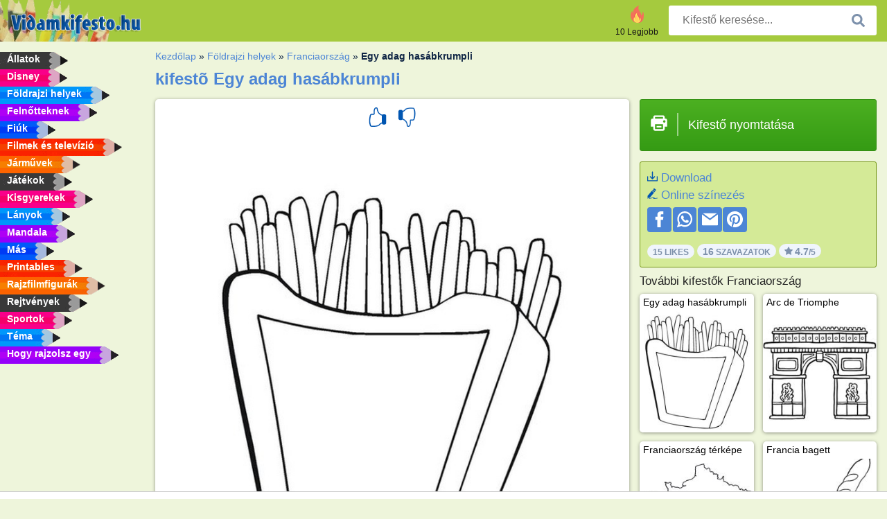

--- FILE ---
content_type: text/html; charset=utf-8
request_url: https://www.vidamkifesto.hu/kifesto/egy-adag-hasabkrumpli/
body_size: 4405
content:
<!DOCTYPE html><html lang="hu" prefix="og: http://ogp.me/ns#"><head><title>kifestő Egy adag hasábkrumpli | Vidamkifesto.hu</title><meta charset="UTF-8"><meta name="keywords" content=""><meta name="description" content="Keresse fel honlapunkat, válogasson Egy adag hasábkrumpli színezői és kifestői között, majd nyomtassa ki. Készletünket folyamatosan frissítjük."><meta name="robots" content="index,follow,all"><link rel="canonical" href="https://www.vidamkifesto.hu/kifesto/egy-adag-hasabkrumpli/"><meta name="viewport" content="width=device-width, initial-scale=1"><meta property="og:title" content="Egy adag hasábkrumpli"><meta property="og:type" content="website"><meta property="og:description" content="Keresse fel honlapunkat, válogasson Egy adag hasábkrumpli színezői és kifestői között, majd nyomtassa ki. Készletünket folyamatosan frissítjük."><meta property="og:url" content="https://www.vidamkifesto.hu/kifesto/egy-adag-hasabkrumpli/"><meta property="og:image" content="https://www.vidamkifesto.hu/uploads/kleurplaten/franse-frietjes.jpg"><link rel="icon" type="image/png" sizes="16x16" href="/templates/all/images/favicon/hu/favicon-16x16.png"><link rel="icon" type="image/png" sizes="32x32" href="/templates/all/images/favicon/hu/favicon-32x32.png"><link rel="icon" type="image/png" sizes="96x96" href="/templates/all/images/favicon/hu/favicon-96x96.png"><link rel="shortcut icon" type="image/x-icon" href="/templates/all/images/favicon/hu/favicon.ico"><meta name="theme-color" content="#b2ce68"><meta name="msapplication-navbutton-color" content="#b2ce68"><meta name="apple-mobile-web-app-capable" content="yes"><meta name="apple-mobile-web-app-status-bar-style" content="#b2ce68"><link media="screen" href="/templates/all/css/all.v-1.css" rel="stylesheet"><link rel="dns-prefetch" href="//pagead2.googlesyndication.com"><link rel="dns-prefetch" href="//googleads.g.doubleclick.net"><link rel="dns-prefetch" href="//partner.googleadservices.com"><link rel="dns-prefetch" href="//assets.pinterest.com"><link rel="dns-prefetch" href="//log.pinterest.com"><link rel="dns-prefetch" href="//tpc.googlesyndication.com"><script src="https://tags.refinery89.com/vidamkifestohu.js" async></script><script>DisableCookieBar=true;</script><link rel="alternate" href="https://www.pekneomalovanky.cz/omalovanka/hranolky/318/" hreflang="cs"><link rel="alternate" href="https://www.leukekleurplaten.nl/kleurplaat/franse-frietjes/" hreflang="nl"><link rel="alternate" href="https://www.ladnekolorowanki.pl/kolorowanka/frytki-318/" hreflang="pl"><link rel="alternate" href="https://www.desenhocolorir.com.br/desenho-para-colorir/batata-frita/318/" hreflang="pt"><link rel="alternate" href="https://www.eglenceliboyamasayfalari.com/boyama-sayfası/fransız-kızartması-/-patates/" hreflang="tr"><link rel="alternate" href="https://www.plansededesenat.ro/plansa-de-colorat/cartofi-prajiti/" hreflang="ro"><link rel="alternate" href="https://www.nuttedemalebogssider.dk/malebogsside/pomfritter/318/" hreflang="da"><link rel="alternate" href="https://www.besteausmalbilder.de/ausmalbild/pommes-frites-318/" hreflang="de"><link rel="alternate" href="https://www.dibujosparaimprimir.es/dibujos-para-colorear/patatas-fritas/" hreflang="es"><link rel="alternate" href="https://www.topcoloriages.fr/coloriage/les-frites/" hreflang="fr"><link rel="alternate" href="https://www.disegnibellidacolorare.it/disegno-da-colorare/patatine-fritte/318/" hreflang="it"><link rel="alternate" href="https://www.vidamkifesto.hu/kifesto/egy-adag-hasabkrumpli/" hreflang="hu"><link rel="alternate" href="https://www.roligamalarbilder.se/malarbild/pommes-frites/318/" hreflang="se"><link rel="alternate" href="https://www.sotefargeleggingssider.com/fargelegging/pommes-frites/318/" hreflang="no"><link rel="alternate" href="https://www.eglenceliboyamasayfalari.com/boyama-sayfası/fransız-kızartması-/-patates/" hreflang="tr"><link rel="alternate" href="https://www.coloringpage.ca/coloring-page/french-fries/318/" hreflang="en-ca" /><link rel="alternate" href="https://ua.funnycoloringpages.com/rozmalovky/french-fries/318/" hreflang="uk" /><link rel="alternate" href="https://gr.funnycoloringpages.com/zografiki/french-fries/318/" hreflang="el" /><link rel="alternate" href="https://www.funnycoloringpages.com/coloring-page/french-fries/318/" hreflang="en-us" /><link rel="alternate" href="https://www.funnycoloringpages.com/coloring-page/french-fries/318/" hreflang="en" /><link rel="alternate" href="https://www.funnycoloringpages.com/coloring-page/french-fries/318/" hreflang="x-default"></head><body><div class="container-fluid notouching" id="wrapper"><div class="row"><header class="dontprint"><div class="col-lg-12 col-xl-9"><a href="/"><img class="brand" src="/templates/all/images/logo/vidamkifesto.hu.png" alt="Vidamkifesto.hu" width="242" height="30"></a><div class="SearchBox-sm d-md-none"><div class="openBtn" onclick="openSearch()"><i class="svg-icon icon-search svg-white svg-sm"></i></div><div id="myOverlay" class="overlay"><span class="close" onclick="closeSearch()" title=""></span><div class="overlay-content"><form action="/keresese/"><input type="text" value="" placeholder="Kifestő keresése..." name="q"><button type="submit"><i class="svg-icon icon-search svg-white svg-lg"></i></button></form></div></div></div><div class="SearchBox"><form class="search-Engine" action="/keresese/"><input type="text" name="q" class="recherche" value="" placeholder="Kifestő keresése..."><button type="submit"><i class="svg-icon icon-search svg-grey svg-lg"></i></button></form></div><div class="header_menu"><ul><li><a href="/10-legjobb/"><i class="icon-header ic-top10"></i><span>10 Legjobb</span></a></li></ul></div><a id="menu-toggle" class="hamburger-box"><div class="hamburger"><span></span><span></span><span></span></div></a></div></header><nav class="sidebar dontprint"><ul class="nav sidebar-nav"><li class="nav-item"><a class="nav-link" href='/allatok/'><span>Állatok</span></a></li><li class="nav-item"><a class="nav-link" href='/disney/'><span>Disney</span></a></li><li class="nav-item"><a class="nav-link" href='/foldrajzi-helyek/'><span>Földrajzi helyek</span></a></li><li class="nav-item"><a class="nav-link" href='/felnőtteknek/'><span>Felnőtteknek</span></a></li><li class="nav-item"><a class="nav-link" href='/fiuk/'><span>Fiúk</span></a></li><li class="nav-item"><a class="nav-link" href='/filmek-es-televizio/'><span>Filmek és televízió</span></a></li><li class="nav-item"><a class="nav-link" href='/jarmuvek/'><span>Járművek</span></a></li><li class="nav-item"><a class="nav-link" href='/jatekok/'><span>Játékok</span></a></li><li class="nav-item"><a class="nav-link" href='/kisgyerekek/'><span>Kisgyerekek</span></a></li><li class="nav-item"><a class="nav-link" href='/lanyok/'><span>Lányok</span></a></li><li class="nav-item"><a class="nav-link" href='/mandala/'><span>Mandala</span></a></li><li class="nav-item"><a class="nav-link" href='/mas/'><span>Más</span></a></li><li class="nav-item"><a class="nav-link" href='/printables/'><span>Printables</span></a></li><li class="nav-item"><a class="nav-link" href='/rajzfilmfigurak/'><span>Rajzfilmfigurák</span></a></li><li class="nav-item"><a class="nav-link" href='/rejtvenyek/'><span>Rejtvények</span></a></li><li class="nav-item"><a class="nav-link" href='/sportok/'><span>Sportok</span></a></li><li class="nav-item"><a class="nav-link" href='/tema/'><span>Téma</span></a></li><li class="nav-item"><a class="nav-link" href="/Hogy-rajzolsz-egy/"><span>Hogy rajzolsz egy</span></a></li><li class="nav-item top-10"><a class="nav-link" href="/10-legjobb/"><span>10 Legjobb</span></a></li></ul></nav><main class="col-xs-12 col-sm-12 col-lg-12 col-xl-12"><div class="row page-content notouching"><div class="col-xs-12 col-sm-12 col-lg-12 col-xl-8 pt-3 pl-4 notouching"><nav class="c-breadcrumbs"><ul class="c-breadcrumbs__list dontprint"><li><a href="/">Kezdőlap</a>&nbsp;&raquo;&nbsp;</li><li><a href='/foldrajzi-helyek/'>F&ouml;ldrajzi helyek</a>&nbsp;&raquo;&nbsp;</li><li><a href='/franciaorszag/'>Franciaorsz&aacute;g</a>&nbsp;&raquo;&nbsp;</li><li>Egy adag hasábkrumpli</li></ul></nav><h1 class="dontprint">kifestõ Egy adag has&aacute;bkrumpli</h1><div class="dontprint ads"></div><div class="row coloring-page" itemscope itemtype="http://schema.org/CreativeWorkSeries"><meta itemprop="name" content="Egy adag has&aacute;bkrumpli"><div class="col-xs-12 col-sm-12 col-md-8 page printingDiv"><div class="coloring-block"><div class="dontprint rateTemplateContainer"><form action="/like/" method="post"><input type="hidden" name="id" value="318"><input type="hidden" name="u" value="/kifesto/egy-adag-hasabkrumpli/"><input type="hidden" name="secure" value="4929df5e0017b1d2910632e99cb6f671"><button type="submit" value="1" name="like" title=""><div class="svg-icon icon-thumbs-up svg-blue svg-2x"></div></button><button type="submit" value="0" name="like" title=""><div class="svg-icon icon-thumbs-down svg-blue svg-2x"></div></button></form></div><img loading="lazy" itemprop="image" src="/uploads/kleurplaten/franse-frietjes.jpg" class="responsive detail-coloring" alt="Egy adag has&aacute;bkrumpli Kifestő" title="Egy adag has&aacute;bkrumpli Kifestő"></div><p class="text-left dontprint"></p></div><aside class="col-xs-12 col-sm-12 col-md-4 dontprint aside"><a class="print-button medium md-full" href="#" id="printBtn" rel="nofollow" target="_blank"><span class="icon"><i class="svg-icon icon-printer svg-white svg-2x"></i></span><span class="middle">Kifestő nyomtatása</span></a><div class="dontprint ads"><div class="ad_holder"></div></div><div class="dontprint coloringpage-info"><i class="svg-icon icon-download svg-blue svg-sm"></i> <a href="/uploads/kleurplaten/franse-frietjes.jpg" download="" rel="nofollow" target="_blank">Download</a><br /><i class="svg-icon icon-pencil svg-blue svg-sm"></i> <a href="/online-szinezes/?img=franse-frietjes.jpg" rel="nofollow" target="_blank">Online színezés</a><br /><div class="share"><a href="http://www.facebook.com/sharer.php?u=https://www.vidamkifesto.hu/kifesto/egy-adag-hasabkrumpli/" class="share_item" target="_blank"><i class="svg-icon icon-facebook svg-white svg-lg"></i> </a><a href="https://wa.me/?text=https://www.vidamkifesto.hu/kifesto/egy-adag-hasabkrumpli/" class="share_item" target="_blank"><i class="svg-icon icon-whatsapp svg-white svg-lg"></i> </a><a href="mailto:?&subject=KleurplaatEgy adag has&aacute;bkrumpli&body=www.vidamkifesto.hu/kifesto/egy-adag-hasabkrumpli/" class="share_item" target="_blank"><i class="svg-icon icon-email svg-white svg-lg"></i> </a><a href="//pinterest.com/pin/create/link/?url=https://www.vidamkifesto.hu/kifesto/egy-adag-hasabkrumpli/" class="share_item" target="_blank"><i class="svg-icon icon-pinterest svg-white svg-lg"></i> </a></div><div class="aggregateRating" itemprop="aggregateRating" itemscope itemtype="http://schema.org/AggregateRating"><span itemprop="bestRating" content="5"></span><span itemprop="worstRating" content="1"></span><div class="rating"> 15 Likes</div><div class="rating"> <span itemprop="ratingCount">16</span> Szavazatok</div><div class="rating"><i class="svg-icon icon-star svg-grey svg-xs"></i> <span itemprop="ratingValue">4.7</span>/5</div></div></div><h3>További kifestők Franciaorsz&aacute;g</h3><div class="grid-coloring-page"><div class="title-card"><a href="/kifesto/egy-adag-hasabkrumpli/" title="Egy adag has&aacute;bkrumpli"><div class="content"><div class="name ellipsis">Egy adag hasábkrumpli</div></div><img loading="lazy" class="img-fluid" src="/resized-images/200/0/uploads/kleurplaten/franse-frietjes.jpg" alt="Egy adag has&aacute;bkrumpli" /></a></div><div class="title-card"><a href="/kifesto/arc-de-triomphe/" title="Arc de Triomphe"><div class="content"><div class="name ellipsis">Arc de Triomphe</div></div><img loading="lazy" class="img-fluid" src="/resized-images/200/0/uploads/kleurplaten/arc-de-triomphe.jpg" alt="Arc de Triomphe" /></a></div><div class="title-card"><a href="/kifesto/franciaorszag-terkepe/" title="Franciaorsz&aacute;g t&eacute;rk&eacute;pe"><div class="content"><div class="name ellipsis">Franciaország térképe</div></div><img loading="lazy" class="img-fluid" src="/resized-images/200/0/uploads/kleurplaten/kaart-van-frankrijk.jpg" alt="Franciaorsz&aacute;g t&eacute;rk&eacute;pe" /></a></div><div class="title-card"><a href="/kifesto/francia-bagett/" title="Francia bagett"><div class="content"><div class="name ellipsis">Francia bagett</div></div><img loading="lazy" class="img-fluid" src="/resized-images/200/0/uploads/kleurplaten/frans-stokbrood.jpg" alt="Francia bagett" /></a></div><div class="title-card"><a href="/kifesto/minnie-es-mickey-parizsban/" title="Minnie &eacute;s Mickey P&aacute;rizsban"><div class="content"><div class="name ellipsis">Minnie és Mickey Párizsban</div></div><img loading="lazy" class="img-fluid" src="/resized-images/200/0/uploads/kleurplaten/minnie-en-mickey-in-parijs.jpg" alt="Minnie &eacute;s Mickey P&aacute;rizsban" /></a></div><div class="title-card"><a href="/kifesto/tarascon-kastely/" title="Tarascon kast&eacute;ly"><div class="content"><div class="name ellipsis">Tarascon kastély</div></div><img loading="lazy" class="img-fluid" src="/resized-images/200/0/uploads/kleurplaten/kasteel-van-tarascon.jpg" alt="Tarascon kast&eacute;ly" /></a></div><div class="title-card"><a href="/kifesto/la-latte-kastelya/" title="La Latte kast&eacute;lya"><div class="content"><div class="name ellipsis">La Latte kastélya</div></div><img loading="lazy" class="img-fluid" src="/resized-images/200/0/uploads/kleurplaten/kasteel-van-la-latte.jpg" alt="La Latte kast&eacute;lya" /></a></div><div class="title-card"><a href="/kifesto/bonaguil-vara/" title="Bonaguil v&aacute;ra"><div class="content"><div class="name ellipsis">Bonaguil vára</div></div><img loading="lazy" class="img-fluid" src="/resized-images/200/0/uploads/kleurplaten/kasteel-van-bonaguil.jpg" alt="Bonaguil v&aacute;ra" /></a></div></div></aside></div><footer class="footer dontprint"><hr class="my-2" /><div class="align-items-center"><div class="text-md-right"><a class='footerlinks' href='/szulok/'>Szülők</a><a class='footerlinks' href='/hasznalati-feltetelek/'>Használati Feltételek</a><a class='footerlinks' href='/kapcsolat/'>Kapcsolat</a><div class="lang"><div class="curr-lang"><div class="hu-flag curr-flag"></div></div><ul class="drop-down-list"><li><a class="cs url_cz" href="https://www.pekneomalovanky.cz/omalovanka/hranolky/318/" target="_blank" title="Čeština">Čeština</a></li><li><a class="da url_dk" href="https://www.nuttedemalebogssider.dk/malebogsside/pomfritter/318/" target="_blank" title="Dansk">Dansk</a></li><li><a class="de url_de" href="https://www.besteausmalbilder.de/ausmalbild/pommes-frites-318/" target="_blank" title="Deutsch">Deutsch</a></li><li><a class="en url_en" href="https://www.funnycoloringpages.com/coloring-page/french-fries/318/" target="_blank" title="English">English</a></li><li><a class="ca url_en" href="https://www.coloringpage.ca/coloring-page/french-fries/318/" target="_blank" title="English (Canada)">English (Canada)</a></li><li><a class="gr url_gr" href="https://www.gr.funnycoloringpages.com/zografiki/french-fries/318/" target="_blank" title="Ελληνικά">Ελληνικά</a></li><li><a class="es url_es" href="https://www.dibujosparaimprimir.es/dibujos-para-colorear/patatas-fritas/" target="_blank" title="Español">Español</a></li><li><a class="fr url_fr" href="https://www.topcoloriages.fr/coloriage/les-frites/" target="_blank" title="Français">Français</a></li><li><a class="it url_it" href="https://www.disegnibellidacolorare.it/disegno-da-colorare/patatine-fritte/318/" target="_blank" title="Italiano">Italiano</a></li><li><a class="nl url" href="https://www.leukekleurplaten.nl/kleurplaat/franse-frietjes/" target="_blank" title="Nederlands">Nederlands</a></li><li><a class="no url_no" href="https://www.sotefargeleggingssider.com/fargelegging/pommes-frites/318/" target="_blank" title="Norsk">Norsk</a></li><li><a class="pl url_pl" href="https://www.ladnekolorowanki.pl/kolorowanka/frytki-318/" target="_blank" title="Polski">Polski</a></li><li><a class="pt url_pt" href="https://www.desenhocolorir.com.br/desenho-para-colorir/batata-frita/318/" target="_blank" title="Português">Português</a></li><li><a class="ro url_ro" href="https://www.plansededesenat.ro/plansa-de-colorat/cartofi-prajiti/" target="_blank" title="Română">Română</a></li><li><a class="se url_se" href="https://www.roligamalarbilder.se/malarbild/pommes-frites/318/" target="_blank" title="Svenska">Svenska</a></li><li><a class="tr url_tr" href="https://www.eglenceliboyamasayfalari.com/boyama-sayfası/fransız-kızartması-/-patates/" target="_blank" title="Türkçe">Türkçe</a></li><li><a class="ua url_ua" href="https://www.ua.funnycoloringpages.com/rozmalovky/french-fries/318/" target="_blank" title="Українська">Українська</a></li></ul></div></div></div></footer></div><div class="d-none d-xl-block dontprint col-xl-4 pl-0 pt-3"><div class="sidebar300600 ads"><div class="ad_holder"></div></div></div></div></main></div></div><script>
function checkAdSizes(){
ads = [];
ads.push([300,200]);
ads.push([300,50]);
ads.push([300,100]);
ads.push([250,250]);
ads.push([200,200]);
ads.push([300,250]);
ads.push([336,280]);
ads.push([728,90]);
ads.push([970,90]);
ads.push([448,60]);
ads.push([300,600]);
ads.push([160,600]);
adholders = document.getElementsByClassName("ads");
for(i=0; i < adholders.length; i++){
width = adholders[i].offsetWidth;
height =adholders[i].offsetHeight;
console.log(width,height);
largestSize = 0;
for(a=0; a < ads.length; a++){
adWidth = ads[a][0];
adHeight = ads[a][1];
adSize = adWidth * adHeight;
if(adWidth <= width && adHeight <= height){
// this one fits.
if(adSize > largestSize){
largestSize = adSize;
adholders[i].querySelector(".ad_holder").setAttribute("data-msg","Adsize works! "+width+"x"+height+" Choosen ad size: "+adWidth+"x"+adHeight+"");
adholders[i].querySelector(".ad_holder").style.minWidth = adWidth + "px";
adholders[i].querySelector(".ad_holder").style.minHeight = adHeight + "px";
}
}
}
if(largestSize == 0){
adholders[i].querySelector(".ad_holder").setAttribute("data-msg","Cant find ad size for this "+width+"x"+height+" is too small");
}
}
}
checkAdSizes();
window.onresize = checkAdSizes;
</script><script src="/templates/all/all.js"></script><div class="websitename">www.vidamkifesto.hu</div><script>window.startDate = Date.now();</script><script src="/assets/stats/stats.js"></script></body></html>

--- FILE ---
content_type: text/json;charset=UTF-8
request_url: https://www.vidamkifesto.hu/assets/stats/s.php
body_size: -148
content:
{"private_key":"5f59246f64aaf7d40c7f8c70e37e23ea__1767863117","message":"!"}

--- FILE ---
content_type: image/svg+xml; charset=utf-8
request_url: https://www.vidamkifesto.hu/templates/all/images/icons/pinterest.svg
body_size: 2353
content:
<?xml version="1.0" encoding="UTF-8"?><svg version="1.1" xmlns="http://www.w3.org/2000/svg" width="300" height="300"><path d="M0 0 C0.84099243 0.00054382 1.68198486 0.00108765 2.54846191 0.00164795 C15.2451417 0.03940153 27.20811879 0.69610648 39.4375 4.375 C40.19289062 4.58930664 40.94828125 4.80361328 41.7265625 5.02441406 C79.46168725 15.86221954 112.00143075 41.50891212 131.3125 75.625 C151.20637742 111.87673549 156.30268538 153.55150024 144.75 193.4375 C138.43234936 213.89512583 128.4928642 232.16774864 114.4375 248.375 C113.66921875 249.27605469 112.9009375 250.17710937 112.109375 251.10546875 C106.39776048 257.61635009 100.29224888 263.09920707 93.4375 268.375 C92.05111328 269.48488281 92.05111328 269.48488281 90.63671875 270.6171875 C72.42429574 284.86181605 51.06071572 293.85511463 28.4375 298.375 C26.76880859 298.71144531 26.76880859 298.71144531 25.06640625 299.0546875 C3.20369338 302.67779315 -21.56515156 301.98586409 -42.5625 294.375 C-41.77223548 289.7031421 -39.13323342 285.78588476 -36.796875 281.7421875 C-29.56429299 268.70162297 -26.41623414 253.82666472 -22.75 239.5 C-22.24342686 237.54021242 -21.73626939 235.58057578 -21.22851562 233.62109375 C-19.99977889 228.87410601 -18.77892569 224.12515667 -17.5625 219.375 C-16.9025 219.375 -16.2425 219.375 -15.5625 219.375 C-15.02625 220.24125 -14.49 221.1075 -13.9375 222 C-8.55371175 230.35076644 1.54373361 234.63225586 10.87890625 236.9921875 C29.28354557 239.74585873 47.35027399 234.68188379 62.38647461 223.99682617 C82.87622409 208.75412397 93.36601558 184.82485381 97.5703125 160.171875 C101.42310371 133.52534833 98.00131091 109.62201082 82.5 87.4375 C67.3050552 67.78380692 45.71754094 56.63206647 21.26977539 53.05810547 C-7.66493863 49.56053705 -39.03822238 55.09517773 -62.82421875 72.70703125 C-65.49590446 74.84656673 -68.04551521 77.05661092 -70.5625 79.375 C-71.17996094 79.91253906 -71.79742187 80.45007813 -72.43359375 81.00390625 C-88.76205669 96.0502266 -98.45544782 118.83187604 -99.765625 140.77734375 C-100.00487046 158.82043855 -96.60072322 177.80896154 -83.68359375 191.34375 C-78.95761215 195.70904025 -73.48187449 200.23522202 -66.82421875 200.47265625 C-66.07785156 200.44042969 -65.33148438 200.40820312 -64.5625 200.375 C-61.63025165 189.98839026 -61.63025165 189.98839026 -61.5625 179.375 C-62.88831397 177.27686721 -64.37343629 175.42710695 -65.96484375 173.5234375 C-73.94518556 162.7919265 -73.88268191 147.93405059 -72.29443359 135.23095703 C-69.20260284 117.80387703 -59.33243615 100.82964627 -45.3125 90.0625 C-26.35025672 77.22487408 -4.97962625 72.48287864 17.625 76.5625 C32.44823891 79.51645152 46.73220933 86.57801395 55.4375 99.375 C67.17993494 119.66611969 67.24068386 143.43706111 61.69921875 165.95703125 C56.71359467 184.16385034 48.45765129 199.89941171 32.4375 210.375 C24.76991067 214.5586195 16.96719685 215.42929921 8.5 213.3125 C2.22141157 211.257863 -2.31134164 207.80261118 -5.9453125 202.26953125 C-10.44320362 193.38383725 -8.77002728 184.57137744 -5.97265625 175.421875 C-5.70867538 174.51802063 -5.44469452 173.61416626 -5.17271423 172.68292236 C-4.3360435 169.8263955 -3.48140739 166.97566493 -2.625 164.125 C-1.77570167 161.25913043 -0.93023887 158.39218216 -0.08799744 155.52423096 C0.43467018 153.74866107 0.96197173 151.97444655 1.49461365 150.20184326 C4.62015369 139.68495179 6.88523325 128.39880347 1.63671875 118.21484375 C-1.38766265 113.57483189 -5.2914559 111.64005058 -10.5625 110.375 C-16.88624306 109.64533734 -22.12222929 111.21640777 -27.5625 114.375 C-34.82742633 120.49348855 -38.5585548 128.21500086 -40.5625 137.375 C-40.80710301 140.72569061 -40.80050096 144.07864636 -40.8125 147.4375 C-40.81644775 148.38471924 -40.82039551 149.33193848 -40.82446289 150.30786133 C-40.77526935 156.20855003 -40.14372699 161.24273524 -38.21195984 166.84985352 C-36.27732801 174.37184097 -39.25180606 183.03636856 -41.07421875 190.375 C-41.32320419 191.40119446 -41.57218964 192.42738892 -41.82872009 193.48468018 C-42.35786851 195.66257191 -42.88998066 197.83974542 -43.42486572 200.01623535 C-44.25699857 203.40348815 -45.08068606 206.79269101 -45.90185547 210.18261719 C-46.97419324 214.60861295 -48.04866503 219.03407779 -49.12548828 223.45898438 C-54.32741964 244.85427802 -58.61234672 265.32144221 -59.5625 287.375 C-64.00030475 286.76259972 -67.60400931 285.04415331 -71.5 282.9375 C-72.15532715 282.58333008 -72.8106543 282.22916016 -73.48583984 281.86425781 C-85.31161249 275.31678321 -95.4596751 267.13166732 -105.13867188 257.74316406 C-106.38820318 256.54248274 -107.66841144 255.37389716 -108.953125 254.2109375 C-131.4146459 233.28455651 -148.00017026 198.05956077 -149.66978455 167.40524292 C-149.72626592 165.26189566 -149.75334047 163.12062045 -149.765625 160.9765625 C-149.77132507 160.18333588 -149.77702515 159.39010925 -149.78289795 158.57284546 C-149.79230159 156.89704703 -149.79886338 155.2212305 -149.80273438 153.54541016 C-149.81234024 151.041641 -149.84336551 148.53872986 -149.875 146.03515625 C-150.08212692 114.48717421 -139.60523033 82.95157728 -119.5625 58.375 C-118.88356689 57.53340332 -118.88356689 57.53340332 -118.19091797 56.67480469 C-115.07160309 52.82387848 -111.85491572 49.07896768 -108.5625 45.375 C-107.94375 44.67117187 -107.325 43.96734375 -106.6875 43.2421875 C-79.37745199 14.10334163 -39.11608511 -0.09517062 0 0 Z " fill="#000000" transform="translate(149.5625,-0.375)"/></svg>